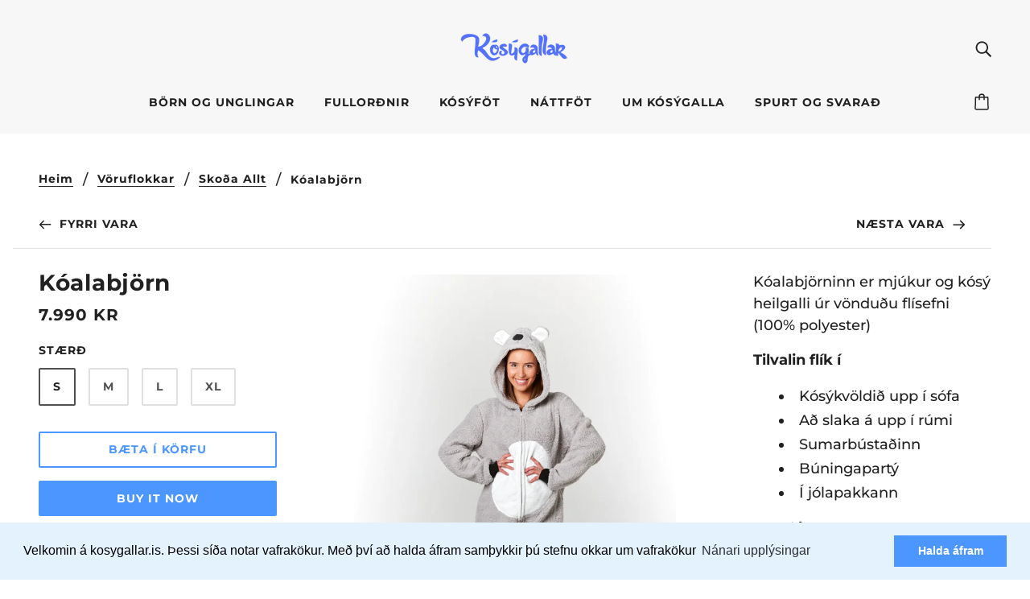

--- FILE ---
content_type: text/css
request_url: https://www.kosygallar.is/cdn/shop/t/21/assets/bold-upsell-custom.css?v=150135899998303055901727733451
body_size: -681
content:
/*# sourceMappingURL=/cdn/shop/t/21/assets/bold-upsell-custom.css.map?v=150135899998303055901727733451 */


--- FILE ---
content_type: text/javascript; charset=utf-8
request_url: https://www.kosygallar.is/products/koalabjorn.js
body_size: 863
content:
{"id":4337531060312,"title":"Kóalabjörn","handle":"koalabjorn","description":"\u003cp\u003eKóalabjörninn er mjúkur og kósý heilgalli úr vönduðu flísefni (100% polyester)\u003cbr\u003e\u003c\/p\u003e\n\u003cp\u003e\u003cb\u003eTilvalin flík í\u003c\/b\u003e\u003c\/p\u003e\n\u003cul\u003e\n\u003cli\u003e\u003cspan\u003eKósýkvöldið upp í sófa\u003c\/span\u003e\u003c\/li\u003e\n\u003cli\u003e\u003cspan\u003eAð slaka á upp í rúmi\u003c\/span\u003e\u003c\/li\u003e\n\u003cli\u003e\u003cspan\u003eSumarbústaðinn\u003c\/span\u003e\u003c\/li\u003e\n\u003cli\u003e\u003cspan\u003eBúningapartý\u003c\/span\u003e\u003c\/li\u003e\n\u003cli\u003e\u003cspan\u003eÍ jólapakkann\u003c\/span\u003e\u003c\/li\u003e\n\u003c\/ul\u003e\n\u003cp\u003e\u003cb\u003eStærðir\u003c\/b\u003e\u003c\/p\u003e\n\u003cul\u003e\n\u003cli\u003e\u003cspan\u003eMódelið er 172cm á hæð og er í stærð L.\u003c\/span\u003e\u003c\/li\u003e\n\u003cli\u003e\u003cspan\u003eKóalabjörninn kemur í stærðum S-L.\u003c\/span\u003e\u003c\/li\u003e\n\u003cli\u003e\u003cspan\u003eMinnstu stærðirnar af fullorðins göllum geta passað á börn og unglinga.\u003c\/span\u003e\u003c\/li\u003e\n\u003cli\u003e\u003cspan\u003eÞað er ekkert mál að skipta ef gallinn passar ekki.\u003c\/span\u003e\u003c\/li\u003e\n\u003c\/ul\u003e\n\u003cp\u003e\u003cb\u003eStærðirnar á göllunum eru í minni kantinum\u003c\/b\u003e\u003c\/p\u003e\n\u003cp\u003e\u003ca href=\"https:\/\/www.kosygallar.is\/pages\/staerdartafla\"\u003e\u003cspan\u003eSkoða stærðartöflu\u003c\/span\u003e\u003c\/a\u003e\u003c\/p\u003e\n\u003cp\u003e\u003cspan\u003e\u003cb data-mce-fragment=\"1\"\u003eSkilafrestur jólagjafa er til 31. janúar 2024\u003c\/b\u003e\u003c\/span\u003e\u003c\/p\u003e\n\u003cdiv id=\"gtx-trans\" style=\"position: absolute; left: 246px; top: 257.406px;\"\u003e\n\u003cdiv class=\"gtx-trans-icon\"\u003e\u003c\/div\u003e\n\u003c\/div\u003e","published_at":"2024-05-07T08:54:29Z","created_at":"2019-10-31T22:23:21Z","vendor":"Kósýgallar","type":"Kósýgalli (fullorðins)","tags":["búningur","einhyrningur","gjöf","hlýtt","kósý","kósýgallar","kósýgalli","mjúkt","vetur"],"price":799000,"price_min":799000,"price_max":799000,"available":true,"price_varies":false,"compare_at_price":0,"compare_at_price_min":0,"compare_at_price_max":0,"compare_at_price_varies":false,"variants":[{"id":31322574389336,"title":"S","option1":"S","option2":null,"option3":null,"sku":"6-S","requires_shipping":true,"taxable":true,"featured_image":null,"available":true,"name":"Kóalabjörn - S","public_title":"S","options":["S"],"price":799000,"weight":0,"compare_at_price":0,"inventory_management":"shopify","barcode":"","requires_selling_plan":false,"selling_plan_allocations":[]},{"id":31322574422104,"title":"M","option1":"M","option2":null,"option3":null,"sku":"6-M","requires_shipping":true,"taxable":true,"featured_image":null,"available":true,"name":"Kóalabjörn - M","public_title":"M","options":["M"],"price":799000,"weight":0,"compare_at_price":0,"inventory_management":"shopify","barcode":"","requires_selling_plan":false,"selling_plan_allocations":[]},{"id":31322574454872,"title":"L","option1":"L","option2":null,"option3":null,"sku":"6-L","requires_shipping":true,"taxable":true,"featured_image":null,"available":true,"name":"Kóalabjörn - L","public_title":"L","options":["L"],"price":799000,"weight":0,"compare_at_price":0,"inventory_management":"shopify","barcode":"","requires_selling_plan":false,"selling_plan_allocations":[]},{"id":43521926594787,"title":"XL","option1":"XL","option2":null,"option3":null,"sku":"6-XL","requires_shipping":true,"taxable":true,"featured_image":null,"available":false,"name":"Kóalabjörn - XL","public_title":"XL","options":["XL"],"price":799000,"weight":0,"compare_at_price":0,"inventory_management":"shopify","barcode":"","requires_selling_plan":false,"selling_plan_allocations":[]}],"images":["\/\/cdn.shopify.com\/s\/files\/1\/0072\/5824\/3141\/products\/Kosy-2020-101.jpg?v=1606312466","\/\/cdn.shopify.com\/s\/files\/1\/0072\/5824\/3141\/products\/Kosy-2020-100.jpg?v=1606312466","\/\/cdn.shopify.com\/s\/files\/1\/0072\/5824\/3141\/products\/Kosy-2020-97.jpg?v=1606312466","\/\/cdn.shopify.com\/s\/files\/1\/0072\/5824\/3141\/products\/Kosy-2020-99.jpg?v=1606312466","\/\/cdn.shopify.com\/s\/files\/1\/0072\/5824\/3141\/products\/Kosy-2020-102.jpg?v=1606312466","\/\/cdn.shopify.com\/s\/files\/1\/0072\/5824\/3141\/products\/Kosy-2020-98.jpg?v=1606312466"],"featured_image":"\/\/cdn.shopify.com\/s\/files\/1\/0072\/5824\/3141\/products\/Kosy-2020-101.jpg?v=1606312466","options":[{"name":"Stærð","position":1,"values":["S","M","L","XL"]}],"url":"\/products\/koalabjorn","media":[{"alt":null,"id":15192221647045,"position":1,"preview_image":{"aspect_ratio":0.667,"height":2953,"width":1969,"src":"https:\/\/cdn.shopify.com\/s\/files\/1\/0072\/5824\/3141\/products\/Kosy-2020-101.jpg?v=1606312466"},"aspect_ratio":0.667,"height":2953,"media_type":"image","src":"https:\/\/cdn.shopify.com\/s\/files\/1\/0072\/5824\/3141\/products\/Kosy-2020-101.jpg?v=1606312466","width":1969},{"alt":null,"id":15192221614277,"position":2,"preview_image":{"aspect_ratio":0.667,"height":2953,"width":1969,"src":"https:\/\/cdn.shopify.com\/s\/files\/1\/0072\/5824\/3141\/products\/Kosy-2020-100.jpg?v=1606312466"},"aspect_ratio":0.667,"height":2953,"media_type":"image","src":"https:\/\/cdn.shopify.com\/s\/files\/1\/0072\/5824\/3141\/products\/Kosy-2020-100.jpg?v=1606312466","width":1969},{"alt":null,"id":15192221515973,"position":3,"preview_image":{"aspect_ratio":0.667,"height":2953,"width":1969,"src":"https:\/\/cdn.shopify.com\/s\/files\/1\/0072\/5824\/3141\/products\/Kosy-2020-97.jpg?v=1606312466"},"aspect_ratio":0.667,"height":2953,"media_type":"image","src":"https:\/\/cdn.shopify.com\/s\/files\/1\/0072\/5824\/3141\/products\/Kosy-2020-97.jpg?v=1606312466","width":1969},{"alt":null,"id":15192221581509,"position":4,"preview_image":{"aspect_ratio":0.667,"height":2953,"width":1969,"src":"https:\/\/cdn.shopify.com\/s\/files\/1\/0072\/5824\/3141\/products\/Kosy-2020-99.jpg?v=1606312466"},"aspect_ratio":0.667,"height":2953,"media_type":"image","src":"https:\/\/cdn.shopify.com\/s\/files\/1\/0072\/5824\/3141\/products\/Kosy-2020-99.jpg?v=1606312466","width":1969},{"alt":null,"id":15192221679813,"position":5,"preview_image":{"aspect_ratio":0.667,"height":2953,"width":1969,"src":"https:\/\/cdn.shopify.com\/s\/files\/1\/0072\/5824\/3141\/products\/Kosy-2020-102.jpg?v=1606312466"},"aspect_ratio":0.667,"height":2953,"media_type":"image","src":"https:\/\/cdn.shopify.com\/s\/files\/1\/0072\/5824\/3141\/products\/Kosy-2020-102.jpg?v=1606312466","width":1969},{"alt":null,"id":15192221548741,"position":6,"preview_image":{"aspect_ratio":0.667,"height":2953,"width":1969,"src":"https:\/\/cdn.shopify.com\/s\/files\/1\/0072\/5824\/3141\/products\/Kosy-2020-98.jpg?v=1606312466"},"aspect_ratio":0.667,"height":2953,"media_type":"image","src":"https:\/\/cdn.shopify.com\/s\/files\/1\/0072\/5824\/3141\/products\/Kosy-2020-98.jpg?v=1606312466","width":1969}],"requires_selling_plan":false,"selling_plan_groups":[]}